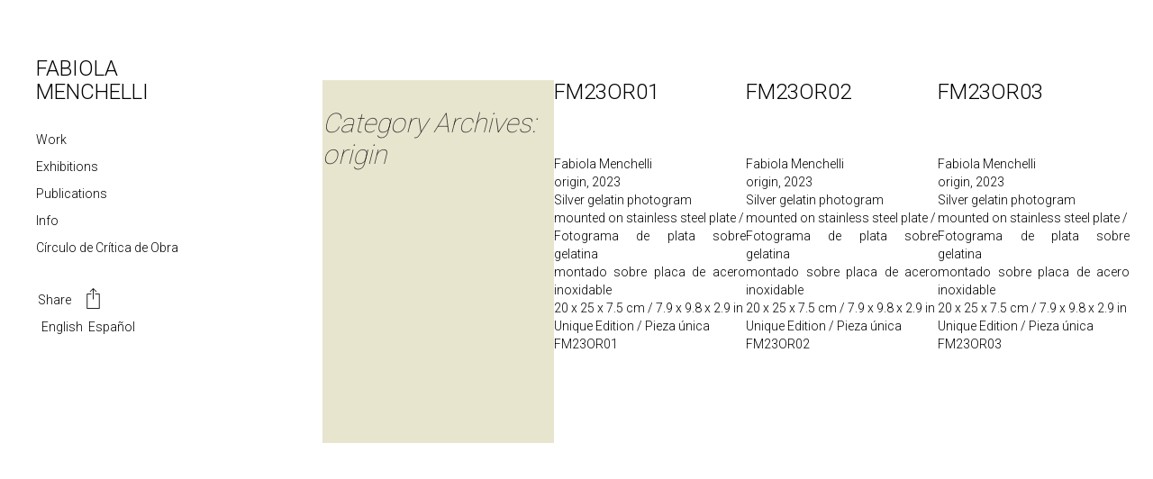

--- FILE ---
content_type: text/html; charset=UTF-8
request_url: https://fabiolamenchelli.com/category/origin/
body_size: 38113
content:
<!DOCTYPE html>
<!--[if IE 7]>
<html class="ie ie7" dir="ltr" lang="en-US" prefix="og: https://ogp.me/ns#">
<![endif]-->
<!--[if IE 8]>
<html class="ie ie8" dir="ltr" lang="en-US" prefix="og: https://ogp.me/ns#">
<![endif]-->
<!--[if !(IE 7) & !(IE 8)]><!-->
<html dir="ltr" lang="en-US" prefix="og: https://ogp.me/ns#">
<!--<![endif]-->
<head>
	<meta http-equiv="Content-Type" content="text/html; charset=UTF-8" />
	<meta charset="UTF-8">
	<meta name="viewport" content="width=device-width">
	
	<link rel="profile" href="https://gmpg.org/xfn/11">
	<link rel="pingback" href="https://fabiolamenchelli.com/xmlrpc.php">
	<!--[if lt IE 9]>
	<script src="https://fabiolamenchelli.com/wp-content/themes/fabiola-2024/js/html5.js"></script>
	<![endif]-->
	
		<!-- All in One SEO 4.9.3 - aioseo.com -->
		<title>origin - Fabiola Menchelli</title>
	<meta name="robots" content="max-image-preview:large" />
	<link rel="canonical" href="https://fabiolamenchelli.com/category/origin/" />
	<meta name="generator" content="All in One SEO (AIOSEO) 4.9.3" />
		<script type="application/ld+json" class="aioseo-schema">
			{"@context":"https:\/\/schema.org","@graph":[{"@type":"BreadcrumbList","@id":"https:\/\/fabiolamenchelli.com\/category\/origin\/#breadcrumblist","itemListElement":[{"@type":"ListItem","@id":"https:\/\/fabiolamenchelli.com#listItem","position":1,"name":"Inicio","item":"https:\/\/fabiolamenchelli.com","nextItem":{"@type":"ListItem","@id":"https:\/\/fabiolamenchelli.com\/category\/origin\/#listItem","name":"origin"}},{"@type":"ListItem","@id":"https:\/\/fabiolamenchelli.com\/category\/origin\/#listItem","position":2,"name":"origin","previousItem":{"@type":"ListItem","@id":"https:\/\/fabiolamenchelli.com#listItem","name":"Inicio"}}]},{"@type":"CollectionPage","@id":"https:\/\/fabiolamenchelli.com\/category\/origin\/#collectionpage","url":"https:\/\/fabiolamenchelli.com\/category\/origin\/","name":"origin - Fabiola Menchelli","inLanguage":"en-US","isPartOf":{"@id":"https:\/\/fabiolamenchelli.com\/#website"},"breadcrumb":{"@id":"https:\/\/fabiolamenchelli.com\/category\/origin\/#breadcrumblist"}},{"@type":"Person","@id":"https:\/\/fabiolamenchelli.com\/#person","name":"Fabiola Menchelli","image":{"@type":"ImageObject","@id":"https:\/\/fabiolamenchelli.com\/category\/origin\/#personImage","url":"https:\/\/secure.gravatar.com\/avatar\/4b9863ef42cd0ea2c927831a3a2161be?s=96&d=mm&r=g","width":96,"height":96,"caption":"Fabiola Menchelli"}},{"@type":"WebSite","@id":"https:\/\/fabiolamenchelli.com\/#website","url":"https:\/\/fabiolamenchelli.com\/","name":"Fabiola Menchelli","description":"Arte Contempor\u00e1neo","inLanguage":"en-US","publisher":{"@id":"https:\/\/fabiolamenchelli.com\/#person"}}]}
		</script>
		<!-- All in One SEO -->

<link rel='dns-prefetch' href='//static.addtoany.com' />
<link rel='dns-prefetch' href='//fonts.googleapis.com' />
<link rel="alternate" type="application/rss+xml" title="Fabiola Menchelli &raquo; Feed" href="https://fabiolamenchelli.com/feed/" />
<link rel="alternate" type="application/rss+xml" title="Fabiola Menchelli &raquo; origin Category Feed" href="https://fabiolamenchelli.com/category/origin/feed/" />
<script type="text/javascript">
window._wpemojiSettings = {"baseUrl":"https:\/\/s.w.org\/images\/core\/emoji\/14.0.0\/72x72\/","ext":".png","svgUrl":"https:\/\/s.w.org\/images\/core\/emoji\/14.0.0\/svg\/","svgExt":".svg","source":{"concatemoji":"https:\/\/fabiolamenchelli.com\/wp-includes\/js\/wp-emoji-release.min.js?ver=fa426179ca55086185897bf715bdde0a"}};
/*! This file is auto-generated */
!function(i,n){var o,s,e;function c(e){try{var t={supportTests:e,timestamp:(new Date).valueOf()};sessionStorage.setItem(o,JSON.stringify(t))}catch(e){}}function p(e,t,n){e.clearRect(0,0,e.canvas.width,e.canvas.height),e.fillText(t,0,0);var t=new Uint32Array(e.getImageData(0,0,e.canvas.width,e.canvas.height).data),r=(e.clearRect(0,0,e.canvas.width,e.canvas.height),e.fillText(n,0,0),new Uint32Array(e.getImageData(0,0,e.canvas.width,e.canvas.height).data));return t.every(function(e,t){return e===r[t]})}function u(e,t,n){switch(t){case"flag":return n(e,"\ud83c\udff3\ufe0f\u200d\u26a7\ufe0f","\ud83c\udff3\ufe0f\u200b\u26a7\ufe0f")?!1:!n(e,"\ud83c\uddfa\ud83c\uddf3","\ud83c\uddfa\u200b\ud83c\uddf3")&&!n(e,"\ud83c\udff4\udb40\udc67\udb40\udc62\udb40\udc65\udb40\udc6e\udb40\udc67\udb40\udc7f","\ud83c\udff4\u200b\udb40\udc67\u200b\udb40\udc62\u200b\udb40\udc65\u200b\udb40\udc6e\u200b\udb40\udc67\u200b\udb40\udc7f");case"emoji":return!n(e,"\ud83e\udef1\ud83c\udffb\u200d\ud83e\udef2\ud83c\udfff","\ud83e\udef1\ud83c\udffb\u200b\ud83e\udef2\ud83c\udfff")}return!1}function f(e,t,n){var r="undefined"!=typeof WorkerGlobalScope&&self instanceof WorkerGlobalScope?new OffscreenCanvas(300,150):i.createElement("canvas"),a=r.getContext("2d",{willReadFrequently:!0}),o=(a.textBaseline="top",a.font="600 32px Arial",{});return e.forEach(function(e){o[e]=t(a,e,n)}),o}function t(e){var t=i.createElement("script");t.src=e,t.defer=!0,i.head.appendChild(t)}"undefined"!=typeof Promise&&(o="wpEmojiSettingsSupports",s=["flag","emoji"],n.supports={everything:!0,everythingExceptFlag:!0},e=new Promise(function(e){i.addEventListener("DOMContentLoaded",e,{once:!0})}),new Promise(function(t){var n=function(){try{var e=JSON.parse(sessionStorage.getItem(o));if("object"==typeof e&&"number"==typeof e.timestamp&&(new Date).valueOf()<e.timestamp+604800&&"object"==typeof e.supportTests)return e.supportTests}catch(e){}return null}();if(!n){if("undefined"!=typeof Worker&&"undefined"!=typeof OffscreenCanvas&&"undefined"!=typeof URL&&URL.createObjectURL&&"undefined"!=typeof Blob)try{var e="postMessage("+f.toString()+"("+[JSON.stringify(s),u.toString(),p.toString()].join(",")+"));",r=new Blob([e],{type:"text/javascript"}),a=new Worker(URL.createObjectURL(r),{name:"wpTestEmojiSupports"});return void(a.onmessage=function(e){c(n=e.data),a.terminate(),t(n)})}catch(e){}c(n=f(s,u,p))}t(n)}).then(function(e){for(var t in e)n.supports[t]=e[t],n.supports.everything=n.supports.everything&&n.supports[t],"flag"!==t&&(n.supports.everythingExceptFlag=n.supports.everythingExceptFlag&&n.supports[t]);n.supports.everythingExceptFlag=n.supports.everythingExceptFlag&&!n.supports.flag,n.DOMReady=!1,n.readyCallback=function(){n.DOMReady=!0}}).then(function(){return e}).then(function(){var e;n.supports.everything||(n.readyCallback(),(e=n.source||{}).concatemoji?t(e.concatemoji):e.wpemoji&&e.twemoji&&(t(e.twemoji),t(e.wpemoji)))}))}((window,document),window._wpemojiSettings);
</script>
<style type="text/css">
img.wp-smiley,
img.emoji {
	display: inline !important;
	border: none !important;
	box-shadow: none !important;
	height: 1em !important;
	width: 1em !important;
	margin: 0 0.07em !important;
	vertical-align: -0.1em !important;
	background: none !important;
	padding: 0 !important;
}
</style>
	<link rel='stylesheet' id='wp-block-library-css' href='https://fabiolamenchelli.com/wp-includes/css/dist/block-library/style.min.css?ver=fa426179ca55086185897bf715bdde0a' type='text/css' media='all' />
<link rel='stylesheet' id='aioseo/css/src/vue/standalone/blocks/table-of-contents/global.scss-css' href='https://fabiolamenchelli.com/wp-content/plugins/all-in-one-seo-pack/dist/Lite/assets/css/table-of-contents/global.e90f6d47.css?ver=4.9.3' type='text/css' media='all' />
<style id='classic-theme-styles-inline-css' type='text/css'>
/*! This file is auto-generated */
.wp-block-button__link{color:#fff;background-color:#32373c;border-radius:9999px;box-shadow:none;text-decoration:none;padding:calc(.667em + 2px) calc(1.333em + 2px);font-size:1.125em}.wp-block-file__button{background:#32373c;color:#fff;text-decoration:none}
</style>
<style id='global-styles-inline-css' type='text/css'>
body{--wp--preset--color--black: #000000;--wp--preset--color--cyan-bluish-gray: #abb8c3;--wp--preset--color--white: #ffffff;--wp--preset--color--pale-pink: #f78da7;--wp--preset--color--vivid-red: #cf2e2e;--wp--preset--color--luminous-vivid-orange: #ff6900;--wp--preset--color--luminous-vivid-amber: #fcb900;--wp--preset--color--light-green-cyan: #7bdcb5;--wp--preset--color--vivid-green-cyan: #00d084;--wp--preset--color--pale-cyan-blue: #8ed1fc;--wp--preset--color--vivid-cyan-blue: #0693e3;--wp--preset--color--vivid-purple: #9b51e0;--wp--preset--gradient--vivid-cyan-blue-to-vivid-purple: linear-gradient(135deg,rgba(6,147,227,1) 0%,rgb(155,81,224) 100%);--wp--preset--gradient--light-green-cyan-to-vivid-green-cyan: linear-gradient(135deg,rgb(122,220,180) 0%,rgb(0,208,130) 100%);--wp--preset--gradient--luminous-vivid-amber-to-luminous-vivid-orange: linear-gradient(135deg,rgba(252,185,0,1) 0%,rgba(255,105,0,1) 100%);--wp--preset--gradient--luminous-vivid-orange-to-vivid-red: linear-gradient(135deg,rgba(255,105,0,1) 0%,rgb(207,46,46) 100%);--wp--preset--gradient--very-light-gray-to-cyan-bluish-gray: linear-gradient(135deg,rgb(238,238,238) 0%,rgb(169,184,195) 100%);--wp--preset--gradient--cool-to-warm-spectrum: linear-gradient(135deg,rgb(74,234,220) 0%,rgb(151,120,209) 20%,rgb(207,42,186) 40%,rgb(238,44,130) 60%,rgb(251,105,98) 80%,rgb(254,248,76) 100%);--wp--preset--gradient--blush-light-purple: linear-gradient(135deg,rgb(255,206,236) 0%,rgb(152,150,240) 100%);--wp--preset--gradient--blush-bordeaux: linear-gradient(135deg,rgb(254,205,165) 0%,rgb(254,45,45) 50%,rgb(107,0,62) 100%);--wp--preset--gradient--luminous-dusk: linear-gradient(135deg,rgb(255,203,112) 0%,rgb(199,81,192) 50%,rgb(65,88,208) 100%);--wp--preset--gradient--pale-ocean: linear-gradient(135deg,rgb(255,245,203) 0%,rgb(182,227,212) 50%,rgb(51,167,181) 100%);--wp--preset--gradient--electric-grass: linear-gradient(135deg,rgb(202,248,128) 0%,rgb(113,206,126) 100%);--wp--preset--gradient--midnight: linear-gradient(135deg,rgb(2,3,129) 0%,rgb(40,116,252) 100%);--wp--preset--font-size--small: 13px;--wp--preset--font-size--medium: 20px;--wp--preset--font-size--large: 36px;--wp--preset--font-size--x-large: 42px;--wp--preset--spacing--20: 0.44rem;--wp--preset--spacing--30: 0.67rem;--wp--preset--spacing--40: 1rem;--wp--preset--spacing--50: 1.5rem;--wp--preset--spacing--60: 2.25rem;--wp--preset--spacing--70: 3.38rem;--wp--preset--spacing--80: 5.06rem;--wp--preset--shadow--natural: 6px 6px 9px rgba(0, 0, 0, 0.2);--wp--preset--shadow--deep: 12px 12px 50px rgba(0, 0, 0, 0.4);--wp--preset--shadow--sharp: 6px 6px 0px rgba(0, 0, 0, 0.2);--wp--preset--shadow--outlined: 6px 6px 0px -3px rgba(255, 255, 255, 1), 6px 6px rgba(0, 0, 0, 1);--wp--preset--shadow--crisp: 6px 6px 0px rgba(0, 0, 0, 1);}:where(.is-layout-flex){gap: 0.5em;}:where(.is-layout-grid){gap: 0.5em;}body .is-layout-flow > .alignleft{float: left;margin-inline-start: 0;margin-inline-end: 2em;}body .is-layout-flow > .alignright{float: right;margin-inline-start: 2em;margin-inline-end: 0;}body .is-layout-flow > .aligncenter{margin-left: auto !important;margin-right: auto !important;}body .is-layout-constrained > .alignleft{float: left;margin-inline-start: 0;margin-inline-end: 2em;}body .is-layout-constrained > .alignright{float: right;margin-inline-start: 2em;margin-inline-end: 0;}body .is-layout-constrained > .aligncenter{margin-left: auto !important;margin-right: auto !important;}body .is-layout-constrained > :where(:not(.alignleft):not(.alignright):not(.alignfull)){max-width: var(--wp--style--global--content-size);margin-left: auto !important;margin-right: auto !important;}body .is-layout-constrained > .alignwide{max-width: var(--wp--style--global--wide-size);}body .is-layout-flex{display: flex;}body .is-layout-flex{flex-wrap: wrap;align-items: center;}body .is-layout-flex > *{margin: 0;}body .is-layout-grid{display: grid;}body .is-layout-grid > *{margin: 0;}:where(.wp-block-columns.is-layout-flex){gap: 2em;}:where(.wp-block-columns.is-layout-grid){gap: 2em;}:where(.wp-block-post-template.is-layout-flex){gap: 1.25em;}:where(.wp-block-post-template.is-layout-grid){gap: 1.25em;}.has-black-color{color: var(--wp--preset--color--black) !important;}.has-cyan-bluish-gray-color{color: var(--wp--preset--color--cyan-bluish-gray) !important;}.has-white-color{color: var(--wp--preset--color--white) !important;}.has-pale-pink-color{color: var(--wp--preset--color--pale-pink) !important;}.has-vivid-red-color{color: var(--wp--preset--color--vivid-red) !important;}.has-luminous-vivid-orange-color{color: var(--wp--preset--color--luminous-vivid-orange) !important;}.has-luminous-vivid-amber-color{color: var(--wp--preset--color--luminous-vivid-amber) !important;}.has-light-green-cyan-color{color: var(--wp--preset--color--light-green-cyan) !important;}.has-vivid-green-cyan-color{color: var(--wp--preset--color--vivid-green-cyan) !important;}.has-pale-cyan-blue-color{color: var(--wp--preset--color--pale-cyan-blue) !important;}.has-vivid-cyan-blue-color{color: var(--wp--preset--color--vivid-cyan-blue) !important;}.has-vivid-purple-color{color: var(--wp--preset--color--vivid-purple) !important;}.has-black-background-color{background-color: var(--wp--preset--color--black) !important;}.has-cyan-bluish-gray-background-color{background-color: var(--wp--preset--color--cyan-bluish-gray) !important;}.has-white-background-color{background-color: var(--wp--preset--color--white) !important;}.has-pale-pink-background-color{background-color: var(--wp--preset--color--pale-pink) !important;}.has-vivid-red-background-color{background-color: var(--wp--preset--color--vivid-red) !important;}.has-luminous-vivid-orange-background-color{background-color: var(--wp--preset--color--luminous-vivid-orange) !important;}.has-luminous-vivid-amber-background-color{background-color: var(--wp--preset--color--luminous-vivid-amber) !important;}.has-light-green-cyan-background-color{background-color: var(--wp--preset--color--light-green-cyan) !important;}.has-vivid-green-cyan-background-color{background-color: var(--wp--preset--color--vivid-green-cyan) !important;}.has-pale-cyan-blue-background-color{background-color: var(--wp--preset--color--pale-cyan-blue) !important;}.has-vivid-cyan-blue-background-color{background-color: var(--wp--preset--color--vivid-cyan-blue) !important;}.has-vivid-purple-background-color{background-color: var(--wp--preset--color--vivid-purple) !important;}.has-black-border-color{border-color: var(--wp--preset--color--black) !important;}.has-cyan-bluish-gray-border-color{border-color: var(--wp--preset--color--cyan-bluish-gray) !important;}.has-white-border-color{border-color: var(--wp--preset--color--white) !important;}.has-pale-pink-border-color{border-color: var(--wp--preset--color--pale-pink) !important;}.has-vivid-red-border-color{border-color: var(--wp--preset--color--vivid-red) !important;}.has-luminous-vivid-orange-border-color{border-color: var(--wp--preset--color--luminous-vivid-orange) !important;}.has-luminous-vivid-amber-border-color{border-color: var(--wp--preset--color--luminous-vivid-amber) !important;}.has-light-green-cyan-border-color{border-color: var(--wp--preset--color--light-green-cyan) !important;}.has-vivid-green-cyan-border-color{border-color: var(--wp--preset--color--vivid-green-cyan) !important;}.has-pale-cyan-blue-border-color{border-color: var(--wp--preset--color--pale-cyan-blue) !important;}.has-vivid-cyan-blue-border-color{border-color: var(--wp--preset--color--vivid-cyan-blue) !important;}.has-vivid-purple-border-color{border-color: var(--wp--preset--color--vivid-purple) !important;}.has-vivid-cyan-blue-to-vivid-purple-gradient-background{background: var(--wp--preset--gradient--vivid-cyan-blue-to-vivid-purple) !important;}.has-light-green-cyan-to-vivid-green-cyan-gradient-background{background: var(--wp--preset--gradient--light-green-cyan-to-vivid-green-cyan) !important;}.has-luminous-vivid-amber-to-luminous-vivid-orange-gradient-background{background: var(--wp--preset--gradient--luminous-vivid-amber-to-luminous-vivid-orange) !important;}.has-luminous-vivid-orange-to-vivid-red-gradient-background{background: var(--wp--preset--gradient--luminous-vivid-orange-to-vivid-red) !important;}.has-very-light-gray-to-cyan-bluish-gray-gradient-background{background: var(--wp--preset--gradient--very-light-gray-to-cyan-bluish-gray) !important;}.has-cool-to-warm-spectrum-gradient-background{background: var(--wp--preset--gradient--cool-to-warm-spectrum) !important;}.has-blush-light-purple-gradient-background{background: var(--wp--preset--gradient--blush-light-purple) !important;}.has-blush-bordeaux-gradient-background{background: var(--wp--preset--gradient--blush-bordeaux) !important;}.has-luminous-dusk-gradient-background{background: var(--wp--preset--gradient--luminous-dusk) !important;}.has-pale-ocean-gradient-background{background: var(--wp--preset--gradient--pale-ocean) !important;}.has-electric-grass-gradient-background{background: var(--wp--preset--gradient--electric-grass) !important;}.has-midnight-gradient-background{background: var(--wp--preset--gradient--midnight) !important;}.has-small-font-size{font-size: var(--wp--preset--font-size--small) !important;}.has-medium-font-size{font-size: var(--wp--preset--font-size--medium) !important;}.has-large-font-size{font-size: var(--wp--preset--font-size--large) !important;}.has-x-large-font-size{font-size: var(--wp--preset--font-size--x-large) !important;}
.wp-block-navigation a:where(:not(.wp-element-button)){color: inherit;}
:where(.wp-block-post-template.is-layout-flex){gap: 1.25em;}:where(.wp-block-post-template.is-layout-grid){gap: 1.25em;}
:where(.wp-block-columns.is-layout-flex){gap: 2em;}:where(.wp-block-columns.is-layout-grid){gap: 2em;}
.wp-block-pullquote{font-size: 1.5em;line-height: 1.6;}
</style>
<link rel='stylesheet' id='contact-form-7-css' href='https://fabiolamenchelli.com/wp-content/plugins/contact-form-7/includes/css/styles.css?ver=5.9.8' type='text/css' media='all' />
<link rel='stylesheet' id='open-layers-css' href='https://fabiolamenchelli.com/wp-content/plugins/fullscreen-galleria/ol.css?ver=6.5.0' type='text/css' media='all' />
<link rel='stylesheet' id='galleria-fs-clr-css' href='https://fabiolamenchelli.com/wp-content/plugins/fullscreen-galleria/galleria-fs-w.css?ver=1.6.12-Tyl74Y' type='text/css' media='all' />
<link rel='stylesheet' id='galleria-fs-css' href='https://fabiolamenchelli.com/wp-content/plugins/fullscreen-galleria/galleria-fs.css?ver=1.6.12-Tyl74Y' type='text/css' media='all' />
<link rel='stylesheet' id='wpcf7-redirect-script-frontend-css' href='https://fabiolamenchelli.com/wp-content/plugins/wpcf7-redirect/build/assets/frontend-script.css?ver=2c532d7e2be36f6af233' type='text/css' media='all' />
<link rel='stylesheet' id='twentythirteen-fonts-css' href='https://fonts.googleapis.com/css?family=Source+Sans+Pro%3A100%2C+300%2C400%2C700%2C300italic%2C400italic%2C700italic%7CBitter%3A400%2C700&#038;subset=latin%2Clatin-ext' type='text/css' media='all' />
<link rel='stylesheet' id='genericons-css' href='https://fabiolamenchelli.com/wp-content/themes/fabiola-2024/genericons/genericons.css?ver=3.03' type='text/css' media='all' />
<link rel='stylesheet' id='twentythirteen-style-css' href='https://fabiolamenchelli.com/wp-content/themes/fabiola-2024/style.css?ver=2013-07-18' type='text/css' media='all' />
<!--[if lt IE 9]>
<link rel='stylesheet' id='twentythirteen-ie-css' href='https://fabiolamenchelli.com/wp-content/themes/fabiola-2024/css/ie.css?ver=2013-07-18' type='text/css' media='all' />
<![endif]-->
<link rel='stylesheet' id='bootstrap-css-css' href='https://fabiolamenchelli.com/wp-content/themes/fabiola-2024/bootstrap/css/bootstrap.css?ver=fa426179ca55086185897bf715bdde0a' type='text/css' media='all' />
<link rel='stylesheet' id='bootstrap-theme-css-css' href='https://fabiolamenchelli.com/wp-content/themes/fabiola-2024/bootstrap/css/bootstrap-theme.css?ver=fa426179ca55086185897bf715bdde0a' type='text/css' media='all' />
<link rel='stylesheet' id='fonts-sans-css' href='https://fonts.googleapis.com/css?family=Source+Sans+Pro%3A400%2C200%2C300%2C600%2C700%2C900&#038;ver=fa426179ca55086185897bf715bdde0a' type='text/css' media='all' />
<link rel='stylesheet' id='fonts-roboto-css' href='https://fonts.googleapis.com/css?family=Roboto%3A400%2C300%2C500%2C700%2C100&#038;ver=fa426179ca55086185897bf715bdde0a' type='text/css' media='all' />
<link rel='stylesheet' id='addtoany-css' href='https://fabiolamenchelli.com/wp-content/plugins/add-to-any/addtoany.min.css?ver=1.16' type='text/css' media='all' />
<script id="addtoany-core-js-before" type="text/javascript">
window.a2a_config=window.a2a_config||{};a2a_config.callbacks=[];a2a_config.overlays=[];a2a_config.templates={};
</script>
<script type='text/javascript' defer src='https://static.addtoany.com/menu/page.js' id='addtoany-core-js'></script>
<script type='text/javascript' src='https://fabiolamenchelli.com/wp-includes/js/jquery/jquery.min.js?ver=3.7.0' id='jquery-core-js'></script>
<script type='text/javascript' src='https://fabiolamenchelli.com/wp-includes/js/jquery/jquery-migrate.min.js?ver=3.4.1' id='jquery-migrate-js'></script>
<script type='text/javascript' defer src='https://fabiolamenchelli.com/wp-content/plugins/add-to-any/addtoany.min.js?ver=1.1' id='addtoany-jquery-js'></script>
<script type='text/javascript' src='https://fabiolamenchelli.com/wp-content/themes/fabiola-2024/js/fab.js?ver=fa426179ca55086185897bf715bdde0a' id='fabiola-js'></script>
<script type='text/javascript' src='https://fabiolamenchelli.com/wp-content/themes/fabiola-2024/bootstrap/js/bootstrap.min.js?ver=fa426179ca55086185897bf715bdde0a' id='bootstrap-js-js'></script>
<link rel="https://api.w.org/" href="https://fabiolamenchelli.com/wp-json/" /><link rel="alternate" type="application/json" href="https://fabiolamenchelli.com/wp-json/wp/v2/categories/22" /><link rel="EditURI" type="application/rsd+xml" title="RSD" href="https://fabiolamenchelli.com/xmlrpc.php?rsd" />
<script>fsg_json = {}; fsg_photobox = {}; fsg_photolist = {};</script><style type="text/css">
.qtranxs_flag_en {background-image: url(https://fabiolamenchelli.com/wp-content/plugins/qtranslate-xt-master/flags/gb.png); background-repeat: no-repeat;}
.qtranxs_flag_es {background-image: url(https://fabiolamenchelli.com/wp-content/plugins/qtranslate-xt-master/flags/es.png); background-repeat: no-repeat;}
</style>
<link hreflang="en" href="https://fabiolamenchelli.com/en/category/origin/" rel="alternate" />
<link hreflang="es" href="https://fabiolamenchelli.com/es/category/origin/" rel="alternate" />
<link hreflang="x-default" href="https://fabiolamenchelli.com/category/origin/" rel="alternate" />
<meta name="generator" content="qTranslate-XT 3.7.1" />
<!-- All in one Favicon 4.8 --><link rel="shortcut icon" href="https://fabiolamenchelli.com/wp-content/uploads/2016/01/favicon.ico" />
	<style type="text/css" id="twentythirteen-header-css">
			.site-header {
			background: url(https://fabiolamenchelli.com/wp-content/themes/fabiola-2024/images/headers/circle.png) no-repeat scroll top;
			background-size: 1600px auto;
		}
		@media (max-width: 767px) {
			.site-header {
				background-size: 768px auto;
			}
		}
		@media (max-width: 359px) {
			.site-header {
				background-size: 360px auto;
			}
		}
		</style>
	</head>

<body data-rsssl=1 class="archive category category-origin category-22">

	<header id="head_side">

		<div id="">
			<div id="square"></div>
			<h1 class="title">
								 <a href="/en/">FABIOLA MENCHELLI</a>
							</h1>
		</div>

		<div class="menu_nav">
			<ul>
				<li id="proyectos_nav">
					<a href="/work/">Work</a>
									</li>
				<li id="exhibitions_nav">
					<a href="/exhibiciones/">Exhibitions</a>
									</li>
				<li id="publication_nav">
					<a href="/publicaciones/">Publications</a>
									</li>
				<li id="info_nav">
					<a href="/info/">Info</a>
									</li>
				<li id="workshop_nav">
					<a href="/workshops/">Círculo de Crítica de Obra</a>
									</li>
				<li>
					<div class="menu_bottom">
						<div class="a2a_kit a2a_kit_size_32 a2a_default_style" data-a2a-url="" data-a2a-title="">
							<a class="a2a_dd" href="https://www.addtoany.com/share">Share <img class="shareImg" src="https://fabiolamenchelli.com/wp-content/themes/fabiola-2024/images/share.svg"></a>
						</div>
						
<ul class="language-chooser language-chooser-text qtranxs_language_chooser" id="qtranslate-chooser">
<li class="lang-en active"><a href="https://fabiolamenchelli.com/en/category/origin/" hreflang="en" title="English (en)" class="qtranxs_text qtranxs_text_en"><span>English</span></a></li>
<li class="lang-es"><a href="https://fabiolamenchelli.com/es/category/origin/" hreflang="es" title="Español (es)" class="qtranxs_text qtranxs_text_es"><span>Español</span></a></li>
</ul><div class="qtranxs_widget_end"></div>
					</div><!-- menu_bottom -->
				</li>
			</ul>

		</div><!-- menu_nav -->

	</header>

	<div id="page" class="hfeed site">

		<div id="main" class="site-main">

	<div id="primary" class="content-area">
		<div id="content" class="site-content" role="main">

					<header class="archive-header">
				<h1 class="archive-title">Category Archives: origin</h1>

							</header><!-- .archive-header -->

										
<article id="post-2986" class="post-2986 post type-post status-publish format-standard hentry category-origin" class="post origin">
	<header class="entry-header">
		
				<!--<h1 class="entry-title">
			<a href="https://fabiolamenchelli.com/origin/fm23or01/" rel="bookmark">FM23OR01</a>
		</h1>-->
		
	</header><!-- .entry-header -->

	<h1 class="pageName titleFix">FM23OR01</h1>

		<div class="entry-content">

	
	

		<p>Fabiola Menchelli<br />
origin, 2023<br />
Silver gelatin photogram<br />
mounted on stainless steel plate /<br />
Fotograma de plata sobre gelatina<br />
montado sobre placa de acero inoxidable<br />
20 x 25 x 7.5 cm / 7.9 x 9.8 x 2.9 in<br />
Unique Edition / Pieza única<br />
FM23OR01</p>
	</div><!-- .entry-content -->
	
	<div class="entry-meta">
		<!-- <span class="date"><a href="https://fabiolamenchelli.com/origin/fm23or01/" title="Permalink to FM23OR01" rel="bookmark"><time class="entry-date" datetime="2023-12-02T09:51:54+00:00">Saturday December  2nd, 2023</time></a></span><span class="categories-links"><a href="https://fabiolamenchelli.com/category/origin/" rel="category tag">origin</a></span><span class="author vcard"><a class="url fn n" href="https://fabiolamenchelli.com/author/fblamchll/" title="View all posts by Fabiola Menchelli" rel="author">Fabiola Menchelli</a></span> -->
			</div><!-- .entry-meta -->

	<footer class="entry-meta">
		
			</footer><!-- .entry-meta -->
</article><!-- #post -->
							
<article id="post-2983" class="post-2983 post type-post status-publish format-standard hentry category-origin" class="post origin">
	<header class="entry-header">
		
				<!--<h1 class="entry-title">
			<a href="https://fabiolamenchelli.com/origin/fm23or02/" rel="bookmark">FM23OR02</a>
		</h1>-->
		
	</header><!-- .entry-header -->

	<h1 class="pageName titleFix">FM23OR02</h1>

		<div class="entry-content">

	
	

		<p>Fabiola Menchelli<br />
origin, 2023<br />
Silver gelatin photogram<br />
mounted on stainless steel plate /<br />
Fotograma de plata sobre gelatina<br />
montado sobre placa de acero inoxidable<br />
20 x 25 x 7.5 cm / 7.9 x 9.8 x 2.9 in<br />
Unique Edition / Pieza única<br />
FM23OR02</p>
	</div><!-- .entry-content -->
	
	<div class="entry-meta">
		<!-- <span class="date"><a href="https://fabiolamenchelli.com/origin/fm23or02/" title="Permalink to FM23OR02" rel="bookmark"><time class="entry-date" datetime="2023-12-02T09:51:01+00:00">Saturday December  2nd, 2023</time></a></span><span class="categories-links"><a href="https://fabiolamenchelli.com/category/origin/" rel="category tag">origin</a></span><span class="author vcard"><a class="url fn n" href="https://fabiolamenchelli.com/author/fblamchll/" title="View all posts by Fabiola Menchelli" rel="author">Fabiola Menchelli</a></span> -->
			</div><!-- .entry-meta -->

	<footer class="entry-meta">
		
			</footer><!-- .entry-meta -->
</article><!-- #post -->
							
<article id="post-2980" class="post-2980 post type-post status-publish format-standard hentry category-origin" class="post origin">
	<header class="entry-header">
		
				<!--<h1 class="entry-title">
			<a href="https://fabiolamenchelli.com/origin/fm23or03/" rel="bookmark">FM23OR03</a>
		</h1>-->
		
	</header><!-- .entry-header -->

	<h1 class="pageName titleFix">FM23OR03</h1>

		<div class="entry-content">

	
	

		<p>Fabiola Menchelli<br />
origin, 2023<br />
Silver gelatin photogram<br />
mounted on stainless steel plate /<br />
Fotograma de plata sobre gelatina<br />
montado sobre placa de acero inoxidable<br />
20 x 25 x 7.5 cm / 7.9 x 9.8 x 2.9 in<br />
Unique Edition / Pieza única<br />
FM23OR03</p>
	</div><!-- .entry-content -->
	
	<div class="entry-meta">
		<!-- <span class="date"><a href="https://fabiolamenchelli.com/origin/fm23or03/" title="Permalink to FM23OR03" rel="bookmark"><time class="entry-date" datetime="2023-12-02T09:50:05+00:00">Saturday December  2nd, 2023</time></a></span><span class="categories-links"><a href="https://fabiolamenchelli.com/category/origin/" rel="category tag">origin</a></span><span class="author vcard"><a class="url fn n" href="https://fabiolamenchelli.com/author/fblamchll/" title="View all posts by Fabiola Menchelli" rel="author">Fabiola Menchelli</a></span> -->
			</div><!-- .entry-meta -->

	<footer class="entry-meta">
		
			</footer><!-- .entry-meta -->
</article><!-- #post -->
			
			
		
		</div><!-- #content -->
	</div><!-- #primary -->


		</div><!-- #main -->
	</div><!-- #page -->

  <!-- Se agrega excepcion para ocultar titulo en Circulo -->
	
  <script>
    (function(i,s,o,g,r,a,m){i['GoogleAnalyticsObject']=r;i[r]=i[r]||function(){
    (i[r].q=i[r].q||[]).push(arguments)},i[r].l=1*new Date();a=s.createElement(o),
    m=s.getElementsByTagName(o)[0];a.async=1;a.src=g;m.parentNode.insertBefore(a,m)
    })(window,document,'script','//www.google-analytics.com/analytics.js','ga');
    ga('create', 'UA-37949403-1', 'auto');
    ga('send', 'pageview');
  </script>

	<script type='text/javascript' src='https://fabiolamenchelli.com/wp-includes/js/dist/vendor/wp-polyfill-inert.min.js?ver=3.1.2' id='wp-polyfill-inert-js'></script>
<script type='text/javascript' src='https://fabiolamenchelli.com/wp-includes/js/dist/vendor/regenerator-runtime.min.js?ver=0.13.11' id='regenerator-runtime-js'></script>
<script type='text/javascript' src='https://fabiolamenchelli.com/wp-includes/js/dist/vendor/wp-polyfill.min.js?ver=3.15.0' id='wp-polyfill-js'></script>
<script type='text/javascript' src='https://fabiolamenchelli.com/wp-includes/js/dist/hooks.min.js?ver=c6aec9a8d4e5a5d543a1' id='wp-hooks-js'></script>
<script type='text/javascript' src='https://fabiolamenchelli.com/wp-includes/js/dist/i18n.min.js?ver=7701b0c3857f914212ef' id='wp-i18n-js'></script>
<script id="wp-i18n-js-after" type="text/javascript">
wp.i18n.setLocaleData( { 'text direction\u0004ltr': [ 'ltr' ] } );
</script>
<script type='text/javascript' src='https://fabiolamenchelli.com/wp-content/plugins/contact-form-7/includes/swv/js/index.js?ver=5.9.8' id='swv-js'></script>
<script type='text/javascript' id='contact-form-7-js-extra'>
/* <![CDATA[ */
var wpcf7 = {"api":{"root":"https:\/\/fabiolamenchelli.com\/wp-json\/","namespace":"contact-form-7\/v1"},"cached":"1"};
/* ]]> */
</script>
<script type='text/javascript' src='https://fabiolamenchelli.com/wp-content/plugins/contact-form-7/includes/js/index.js?ver=5.9.8' id='contact-form-7-js'></script>
<script type='text/javascript' src='https://fabiolamenchelli.com/wp-content/plugins/fullscreen-galleria/galleria-1.6.1.min.js?ver=1.6.1' id='galleria-js'></script>
<script type='text/javascript' src='https://fabiolamenchelli.com/wp-content/plugins/fullscreen-galleria/galleria-fs.js?ver=1.6.12-Tyl74Y' id='galleria-fs-js'></script>
<script type='text/javascript' src='https://fabiolamenchelli.com/wp-content/plugins/fullscreen-galleria/galleria-fs-theme.js?ver=1.6.12-Tyl74Y' id='galleria-fs-theme-js'></script>
<script type='text/javascript' id='qppr_frontend_scripts-js-extra'>
/* <![CDATA[ */
var qpprFrontData = {"linkData":{"https:\/\/fabiolamenchelli.com\/en\/news\/circulo\/":[1,1,""],"https:\/\/fabiolamenchelli.com\/en\/news\/circulo\/?target=_blank":[1,1,""],"https:\/\/fabiolamenchelli.com\/CP":[1,1,""],"https:\/\/fabiolamenchelli.com\/SP":[1,1,""],"https:\/\/fabiolamenchelli.com\/PLXCP":[1,1,""],"https:\/\/fabiolamenchelli.com\/PLXSP":[1,1,""],"https:\/\/fabiolamenchelli.com\/es\/news\/circulo-de-critica-de-obra-2021\/":[1,1,""],"https:\/\/fabiolamenchelli.com\/news\/circulo-de-critica-de-obra-2021\/":[1,1,""],"https:\/\/fabiolamenchelli.com\/uncategorized\/fm22col-1x-03\/":[1,1,""],"https:\/\/fabiolamenchelli.com\/uncategorized\/fm22col-1x-04\/":[1,1,""],"https:\/\/fabiolamenchelli.com\/i-carry-all-the-names-im-given\/":[1,1,""],"https:\/\/fabiolamenchelli.com\/arroniz":[1,1,""],"https:\/\/fabiolamenchelli.com\/circulo\/":[1,1,""],"https:\/\/fabiolamenchelli.com\/es\/circulo\/":[1,1,""],"https:\/\/fabiolamenchelli.com\/angstroms":[1,1,""],"https:\/\/fabiolamenchelli.com\/es\/angstroms":[1,1,""],"https:\/\/fabiolamenchelli.com\/cp":[1,1,""],"https:\/\/fabiolamenchelli.com\/es\/cp":[1,1,""],"https:\/\/fabiolamenchelli.com\/es\/sp":[1,1,""],"https:\/\/fabiolamenchelli.com\/sp":[1,1,""],"https:\/\/fabiolamenchelli.com\/snyder":[1,1,""],"https:\/\/fabiolamenchelli.com\/es\/snyder":[1,1,""],"https:\/\/fabiolamenchelli.com\/es\/news\/we-are-not-what-we-have-seen\/":[1,1,""],"https:\/\/fabiolamenchelli.com\/news\/we-are-not-what-we-have-seen\/":[1,1,""],"https:\/\/fabiolamenchelli.com\/es\/news\/circular-el-tiempo\/":[1,1,""],"https:\/\/fabiolamenchelli.com\/news\/circular-el-tiempo\/":[1,1,""],"https:\/\/fabiolamenchelli.com\/es\/news\/dark-moves-fabiola-menchelli-heather-watkins\/":[1,1,""],"https:\/\/fabiolamenchelli.com\/news\/dark-moves-fabiola-menchelli-heather-watkins\/":[1,1,""],"https:\/\/fabiolamenchelli.com\/es\/news\/through-the-green-veil\/":[1,1,""],"https:\/\/fabiolamenchelli.com\/news\/through-the-green-veil\/":[1,1,""],"https:\/\/fabiolamenchelli.com\/es\/news\/helio-venezia\/":[1,1,""],"https:\/\/fabiolamenchelli.com\/news\/helio-venezia\/":[1,1,""],"https:\/\/fabiolamenchelli.com\/es\/news\/i-carry-all-the-names-im-given-galeria-tiro-al-blanco-guadalajara-mexico\/":[1,1,""],"https:\/\/fabiolamenchelli.com\/news\/i-carry-all-the-names-im-given-galeria-tiro-al-blanco-guadalajara-mexico\/":[1,1,""],"https:\/\/fabiolamenchelli.com\/es\/news\/i-carry-all-the-names-im-given\/":[1,1,""],"https:\/\/fabiolamenchelli.com\/news\/i-carry-all-the-names-im-given\/":[1,1,""],"https:\/\/fabiolamenchelli.com\/es\/news\/a-composition-of-possibilities-andrea-martinez-fabiola-menchelli-and-miguel-counahan\/":[1,1,""],"https:\/\/fabiolamenchelli.com\/news\/a-composition-of-possibilities-andrea-martinez-fabiola-menchelli-and-miguel-counahan\/":[1,1,""],"https:\/\/fabiolamenchelli.com\/es\/news\/under-the-blue-sun-at-marshall-contemporary\/":[1,1,""],"https:\/\/fabiolamenchelli.com\/news\/under-the-blue-sun-at-marshall-contemporary\/":[1,1,""],"https:\/\/fabiolamenchelli.com\/es\/news\/a-grain-in-the-eye-of-the-mountain\/":[1,1,""],"https:\/\/fabiolamenchelli.com\/news\/a-grain-in-the-eye-of-the-mountain\/":[1,1,""],"https:\/\/fabiolamenchelli.com\/es\/news\/y-luego-la-forma\/":[1,1,""],"https:\/\/fabiolamenchelli.com\/news\/y-luego-la-forma\/":[1,1,""],"https:\/\/fabiolamenchelli.com\/es\/news\/the-curvature-of-light\/":[1,1,""],"https:\/\/fabiolamenchelli.com\/news\/the-curvature-of-light\/":[1,1,""],"https:\/\/fabiolamenchelli.com\/es\/news\/2388\/":[1,1,""],"https:\/\/fabiolamenchelli.com\/news\/2388\/":[1,1,""],"https:\/\/fabiolamenchelli.com\/es\/news\/parallax\/":[1,1,""],"https:\/\/fabiolamenchelli.com\/news\/parallax\/":[1,1,""],"https:\/\/fabiolamenchelli.com\/es\/news\/versus\/":[1,1,""],"https:\/\/fabiolamenchelli.com\/news\/versus\/":[1,1,""],"https:\/\/fabiolamenchelli.com\/es\/news\/bajo-el-sol-azul\/":[1,1,""],"https:\/\/fabiolamenchelli.com\/es\/news\/dubai-photo-2016\/":[1,1,""],"https:\/\/fabiolamenchelli.com\/news\/dubai-photo-2016\/":[1,1,""],"https:\/\/fabiolamenchelli.com\/es\/news\/yautepec\/":[1,1,""],"https:\/\/fabiolamenchelli.com\/news\/yautepec\/":[1,1,""],"https:\/\/fabiolamenchelli.com\/news\/":[0,1,""]},"siteURL":"https:\/\/fabiolamenchelli.com","siteURLq":"https:\/\/fabiolamenchelli.com"};
/* ]]> */
</script>
<script type='text/javascript' src='https://fabiolamenchelli.com/wp-content/plugins/quick-pagepost-redirect-plugin/js/qppr_frontend_script.min.js?ver=5.2.4' id='qppr_frontend_scripts-js'></script>
<script type='text/javascript' id='wpcf7-redirect-script-js-extra'>
/* <![CDATA[ */
var wpcf7r = {"ajax_url":"https:\/\/fabiolamenchelli.com\/wp-admin\/admin-ajax.php"};
/* ]]> */
</script>
<script type='text/javascript' src='https://fabiolamenchelli.com/wp-content/plugins/wpcf7-redirect/build/assets/frontend-script.js?ver=2c532d7e2be36f6af233' id='wpcf7-redirect-script-js'></script>
<script type='text/javascript' src='https://fabiolamenchelli.com/wp-includes/js/imagesloaded.min.js?ver=4.1.4' id='imagesloaded-js'></script>
<script type='text/javascript' src='https://fabiolamenchelli.com/wp-includes/js/masonry.min.js?ver=4.2.2' id='masonry-js'></script>
<script type='text/javascript' src='https://fabiolamenchelli.com/wp-includes/js/jquery/jquery.masonry.min.js?ver=3.1.2b' id='jquery-masonry-js'></script>
<script type='text/javascript' src='https://fabiolamenchelli.com/wp-content/themes/fabiola-2024/js/functions.js?ver=20150330' id='twentythirteen-script-js'></script>
<div id="galleria"></div><script>fullscreen_galleria_postid=2986;
fsg_settings = {"theme":"w","transition":"slide","overlay_time":"1000000","show_caption":true,"show_permalink":"no","show_attachment":true,"show_title":false,"show_description":false,"show_camera_info":false,"show_thumbnails":false,"show_sharing":false,"show_map":false,"image_nav":false,"auto_start_slideshow":false,"true_fullscreen":false,"load_on_demand":false,"w3tc":false,"load_in_header":false};
fullscreen_galleria_attachment=false;
</script></body>
</html>

--- FILE ---
content_type: image/svg+xml
request_url: https://fabiolamenchelli.com/wp-content/themes/fabiola-2024/images/share.svg
body_size: 1388
content:
<?xml version="1.0" encoding="iso-8859-1"?>
<!-- Generator: Adobe Illustrator 17.1.0, SVG Export Plug-In . SVG Version: 6.00 Build 0)  -->
<!DOCTYPE svg PUBLIC "-//W3C//DTD SVG 1.1//EN" "http://www.w3.org/Graphics/SVG/1.1/DTD/svg11.dtd">
<svg version="1.1" id="Capa_1" xmlns="http://www.w3.org/2000/svg" xmlns:xlink="http://www.w3.org/1999/xlink" x="0px" y="0px"
	 viewBox="0 0 333.324 333.324" style="enable-background:new 0 0 333.324 333.324;" xml:space="preserve">
<g>
	<path style="fill:#222220;" d="M125.255,59.513l33.907-33.907v149.451c0,4.143,3.358,7.5,7.5,7.5s7.5-3.357,7.5-7.5V25.606
		l33.907,33.907c1.464,1.464,3.384,2.196,5.303,2.196s3.839-0.732,5.303-2.196c2.929-2.93,2.929-7.678,0-10.607l-46.71-46.71
		c-2.929-2.928-7.678-2.928-10.606,0l-46.71,46.71c-2.929,2.93-2.929,7.678,0,10.607C117.577,62.441,122.326,62.441,125.255,59.513z
		"/>
	<path style="fill:#222220;" d="M263.328,87.557h-61.645c-4.142,0-7.5,3.357-7.5,7.5s3.358,7.5,7.5,7.5h54.145v215.767H77.495
		V102.557h54.145c4.142,0,7.5-3.357,7.5-7.5s-3.358-7.5-7.5-7.5H69.995c-4.142,0-7.5,3.357-7.5,7.5v230.767
		c0,4.143,3.358,7.5,7.5,7.5h193.333c4.142,0,7.5-3.357,7.5-7.5V95.057C270.828,90.915,267.47,87.557,263.328,87.557z"/>
</g>
<g>
</g>
<g>
</g>
<g>
</g>
<g>
</g>
<g>
</g>
<g>
</g>
<g>
</g>
<g>
</g>
<g>
</g>
<g>
</g>
<g>
</g>
<g>
</g>
<g>
</g>
<g>
</g>
<g>
</g>
</svg>
